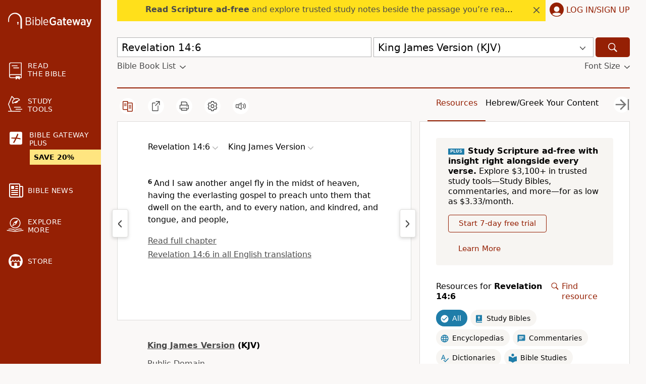

--- FILE ---
content_type: text/plain;charset=UTF-8
request_url: https://c.pub.network/v2/c
body_size: -266
content:
acf092d4-d734-403b-80d8-5b9447cf75c9

--- FILE ---
content_type: text/plain;charset=UTF-8
request_url: https://c.pub.network/v2/c
body_size: -113
content:
bc11978f-30a1-4c38-81fb-d0529e839db8